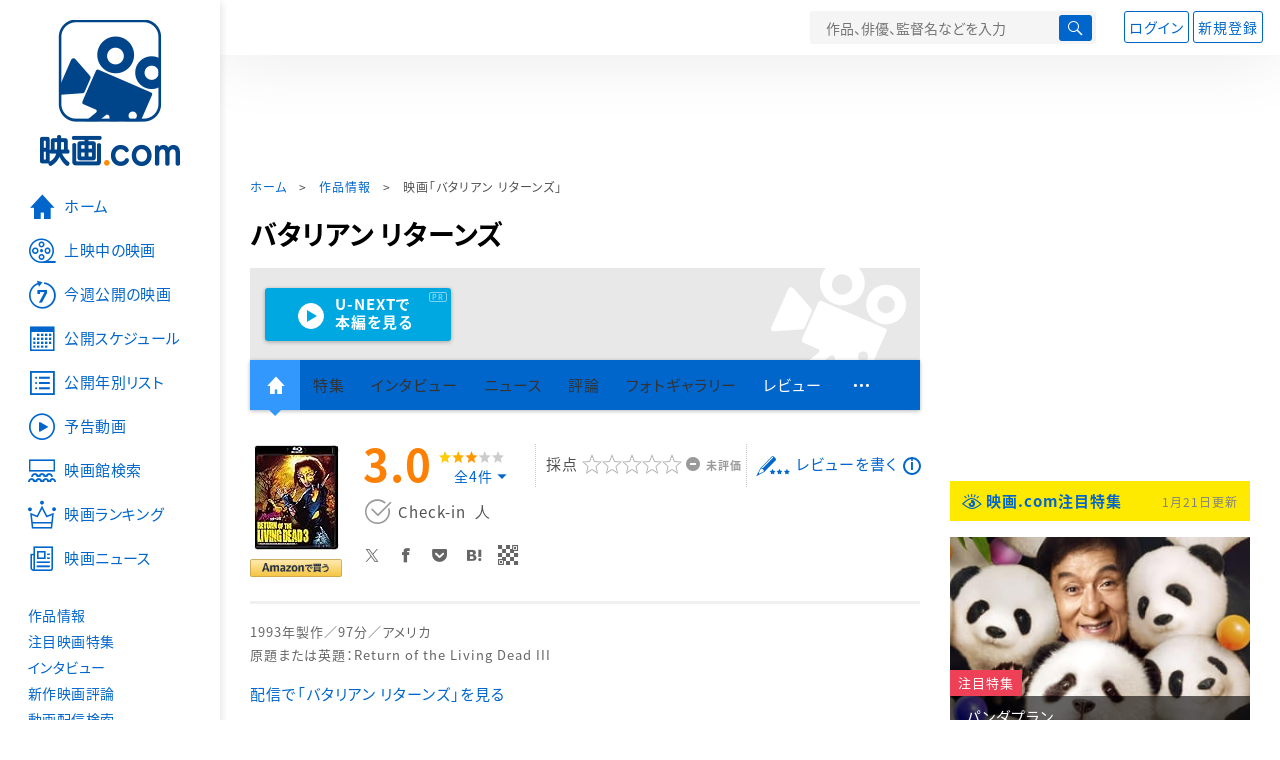

--- FILE ---
content_type: text/html; charset=utf-8
request_url: https://eiga.com/movie/84449/
body_size: 21508
content:
<!DOCTYPE html> <html lang="ja"> <head> <!-- Google Tag Manager --> <script>(function(w,d,s,l,i){w[l]=w[l]||[];w[l].push({'gtm.start':new Date().getTime(),event:'gtm.js'});var f=d.getElementsByTagName(s)[0],j=d.createElement(s),dl=l!='dataLayer'?'&l='+l:'';j.async=true;j.src='https://www.googletagmanager.com/gtm.js?id='+i+dl;f.parentNode.insertBefore(j,f);})(window,document,'script','dataLayer','GTM-K5447T4');</script> <!-- End Google Tag Manager --> <!-- Microsoft Clarity --> <script type="text/javascript">(function(c,l,a,r,i,t,y){c[a]=c[a]||function(){(c[a].q=c[a].q||[]).push(arguments)};t=l.createElement(r);t.async=1;t.src="https://www.clarity.ms/tag/ujn6r4xvs6";y=l.getElementsByTagName(r)[0];y.parentNode.insertBefore(t,y);})(window,document,"clarity","script","ujn6r4xvs6");</script> <!-- End Microsoft Clarity --> <script>(function(){const params_ga4={"page_group":"eiga_movie","page_class":"eiga_movie_detail","title":"バタリアン リターンズ","country":"アメリカ","source":"U-NEXT","live_anime":"実写"};params_ga4.login_status=/(?:^|;\s*)eg_a=(?:[^;]+)/.test(document.cookie);const match=document.cookie.match(/(?:^|;\s*)eg_uid_ga4=([^;]*)/);if(match)params_ga4.userid=match[1];(window.dataLayer=window.dataLayer||[]).push(params_ga4);})();</script> <meta http-equiv="x-ua-compatible" content="ie=edge"/> <meta name="viewport" content="width=1060"/> <meta charset="utf-8"/> <title>バタリアン リターンズ : 作品情報・キャスト・あらすじ - 映画.com</title> <meta name="description" content="バタリアン リターンズの作品情報。上映スケジュール、キャスト、あらすじ、映画レビュー、予告動画。" /> <meta name="keywords" content="バタリアン リターンズ,情報,映画" /> <meta name="twitter:card" content="summary_large_image" /> <meta name="twitter:site" content="@eigacom" /> <meta name="twitter:title" content="バタリアン リターンズ : 作品情報・キャスト・あらすじ" /> <meta name="twitter:description" content="バタリアン リターンズの作品情報。上映スケジュール、キャスト、あらすじ、映画レビュー、予告動画。" /> <meta name="twitter:image" content="https://media.eiga.com/images/movie/noimg.png" /> <meta property="og:locale" content="ja_JP" /> <meta property="og:title" content="バタリアン リターンズ : 作品情報・キャスト・あらすじ - 映画.com" /> <meta property="og:type" content="article" /> <meta property="og:url" content="https://eiga.com/movie/84449/" /> <meta property="og:image" content="https://media.eiga.com/images/movie/noimg.png" /> <meta property="og:description" content="バタリアン リターンズの作品情報。上映スケジュール、キャスト、あらすじ、映画レビュー、予告動画。" /> <meta property="og:site_name" content="映画.com" /> <meta property="fb:app_id" content="145954668916114" /> <meta name="url-validation" content="13111d521f19171b5151460d100c0c18" /> <link rel="canonical" href="https://eiga.com/movie/84449/" /> <link rel="alternate" href="android-app://com.eiga.app.android/eiga/movie/84449" /> <link rel="icon" type="image/x-icon" href="https://media.eiga.com/favicon.ico" /> <link rel="apple-touch-icon" type="image/png" href="https://media.eiga.com/apple-touch-icon.png" /> <link rel="search" type="application/opensearchdescription+xml" title="映画.com 検索" href="https://media.eiga.com/search_plugin.xml?1768968521" /> <script type="application/ld+json">[{"@context":"http://schema.org","@type":"Movie","name":"バタリアン リターンズ","url":"https://eiga.com/movie/84449/","image":{"@type":"ImageObject"},"director":[{"@type":"Person","name":"ブライアン・ユズナ","url":"https://eiga.com/person/63935/"}],"author":[],"actor":[{"@type":"Person","name":"J・トレバー・エドモンド"},{"@type":"Person","name":"ミンディ・クラーク","url":"https://eiga.com/person/189299/"},{"@type":"Person","name":"ケント・マッコード","url":"https://eiga.com/person/30287/"},{"@type":"Person","name":"サラ・ダグラス","url":"https://eiga.com/person/32981/"},{"@type":"Person","name":"ジェームズ・T・キャラハン"},{"@type":"Person","name":"アビゲイル・レンツ"},{"@type":"Person","name":"ジル・アンドレ"},{"@type":"Person","name":"マイケル・デッカー"},{"@type":"Person","name":"サル・ロペス","url":"https://eiga.com/person/282384/"}],"aggregateRating":{"@type":"AggregateRating","worstRating":0.5,"bestRating":5,"ratingValue":3.0,"reviewCount":4},"dateCreated":"2016-03-01T13:09:51\u002B09:00","dateModified":"2026-01-11T14:25:17\u002B09:00"},{"@context":"http://schema.org","@type":"BreadcrumbList","itemListElement":[{"@type":"ListItem","position":1,"name":"ホーム","item":"https://eiga.com/"},{"@type":"ListItem","position":2,"name":"作品情報","item":"https://eiga.com/movie/"},{"@type":"ListItem","position":3,"name":"映画「バタリアン リターンズ」","item":"https://eiga.com/movie/84449/"}]},{"@context":"http://schema.org","@type":"WebSite","url":"https://eiga.com/","name":"映画.com"}]</script> <link rel="stylesheet" href="https://media.eiga.com/css/styles.css?1768968520" media="all" /> <link rel="stylesheet" href="https://media.eiga.com/css/slick.css?1768968520" media="all" /> <link rel="stylesheet" href="https://media.eiga.com/css/movie.css?1768968520" media="all" /> <style>.txt-block>.short:not(.text-expanded){display:-webkit-box;-webkit-line-clamp:5;-webkit-box-orient:vertical;overflow:hidden;}.txt-block>.short:not(.text-expanded)+a.read-more:before{content:"続きを読む";}</style> <script>(function(w,d,s,l,i){w[l]=w[l]||[];w[l].push({"gtm.start":new Date().getTime(),event:"gtm.js"});var f=d.getElementsByTagName(s)[0],j=d.createElement(s),dl=l!="dataLayer"?"&l="+l:"";j.async=true;j.src="https://www.googletagmanager.com/gtm.js?id="+i+dl;f.parentNode.insertBefore(j,f);})(window,document,"script","dataLayer","GTM-K5447T4");</script> <script>window.userLoggedIn=/(^|; *)eg_a=\w+/.test(document.cookie);!function(){var ua=navigator.userAgent;var b=ua&&/ByteLocale/.test(ua);if(b){var css=".adBox-a, #rect_ad, #rect_ad_footer, #container_bottom_overlay, #amazon_play_btn, #m-amazon_prime, #p-amazon_prime, #m-dvd, #p-dvd, #search-dvd, #homeCtsBox > .cmnBnrBox { display: none; }";var style=document.createElement("style");style.textContent=css;document.head.appendChild(style);window.disableGAM=true;}}();</script> <script data-more="true" data-async-reload="1">function renderAd(onScroll){!function(d,s,id){if(!d.getElementById(id)){var fjs=d.getElementsByTagName(s)[0],js=d.createElement(s);js.id=id;js.async=true;js.defer=true;js.src="https://get.s-onetag.com/f51201ae-7ba5-4ed4-a7eb-8c3e3f94ef8e/tag.min.js";fjs.parentNode.insertBefore(js,fjs);}}(document,"script","s-onetag-js");!function(d,s,id){if(!d.getElementById(id)){var fjs=d.getElementsByTagName(s)[0],js=d.createElement(s);js.id=id;js.async=true;js.src="https://micro.rubiconproject.com/prebid/dynamic/27947.js";fjs.parentNode.insertBefore(js,fjs);}}(document,"script","prebid-js");!function(d,s,id){if(!d.getElementById(id)){var fjs=d.getElementsByTagName(s)[0],js=d.createElement(s);js.id=id;js.async=true;js.src="https://securepubads.g.doubleclick.net/tag/js/gpt.js";fjs.parentNode.insertBefore(js,fjs);}}(document,"script","doubleclick-js");window.googletag=window.googletag||{cmd:[]};var gptAdSlots=[];var headerBiddingSlots=[];var nonHeaderBiddingSlots=[];window.pbjs=window.pbjs||{que:[]};var failSafeTimeout=3500;googletag.cmd.push(function(){googletag.destroySlots();gptAdSlots.push(googletag.defineOutOfPageSlot("/91154333/e-overlay/728x90",googletag.enums.OutOfPageFormat.BOTTOM_ANCHOR).addService(googletag.pubads()));gptAdSlots.push(googletag.defineSlot("/91154333/e-contents/1st_728x90",[[728,90]],"div-gpt-ad-e-contents-1st_728x90").addService(googletag.pubads()));gptAdSlots.push(googletag.defineSlot("/91154333/e-contents/1st_300x250",[[300,250],[336,280]],"div-gpt-ad-e-contents-1st_300x250").addService(googletag.pubads()));gptAdSlots.push(googletag.defineSlot("/91154333/e-contents/side_300x250",[[300,250],[336,280]],"div-gpt-ad-e-contents-side_300x250").addService(googletag.pubads()));gptAdSlots.push(googletag.defineSlot("/91154333/e-contents/left_300x250",[[300,250],[336,280]],"div-gpt-ad-e-contents-left_300x250").addService(googletag.pubads()));gptAdSlots.push(googletag.defineSlot("/91154333/e-contents/right_300x250",[[300,250],[336,280]],"div-gpt-ad-e-contents-right_300x250").addService(googletag.pubads()));gptAdSlots.push(googletag.defineSlot("/91154333/e-contents/footer_left_300x250",[[300,250],[336,280]],"div-gpt-ad-e-contents-footer_left_300x250").addService(googletag.pubads()));gptAdSlots.push(googletag.defineSlot("/91154333/e-contents/footer_right_300x250",[[300,250],[336,280]],"div-gpt-ad-e-contents-footer_right_300x250").addService(googletag.pubads()));gptAdSlots.push(googletag.defineSlot("/91154333/e-contents/footer_728x90",[[728,90]],"div-gpt-ad-e-contents-footer_728x90").addService(googletag.pubads()));gptAdSlots.push(googletag.defineOutOfPageSlot("/91154333/e-Web-Interstitials",googletag.enums.OutOfPageFormat.INTERSTITIAL).addService(googletag.pubads()));gptAdSlots.forEach(function(gptAdSlot){headerBiddingSlots.push(gptAdSlot);});googletag.pubads().disableInitialLoad();googletag.pubads().enableSingleRequest();googletag.enableServices();if(nonHeaderBiddingSlots.length>0){googletag.pubads().refresh(nonHeaderBiddingSlots);}});var slotMap=[{"divId":"gpt_unit_/91154333/e-overlay/728x90_0","name":"/91154333/e-overlay/728x90","sizes":[{"w":728,"h":90}]},{"divId":"div-gpt-ad-e-contents-1st_728x90","name":"/91154333/e-contents/1st_728x90","sizes":[{"w":728,"h":90}]},{"divId":"div-gpt-ad-e-contents-1st_300x250","name":"/91154333/e-contents/1st_300x250","sizes":[{"w":300,"h":250},{"w":336,"h":280}]},{"divId":"div-gpt-ad-e-contents-side_300x250","name":"/91154333/e-contents/side_300x250","sizes":[{"w":300,"h":250},{"w":336,"h":280}]},{"divId":"div-gpt-ad-e-contents-left_300x250","name":"/91154333/e-contents/left_300x250","sizes":[{"w":300,"h":250},{"w":336,"h":280}]},{"divId":"div-gpt-ad-e-contents-right_300x250","name":"/91154333/e-contents/right_300x250","sizes":[{"w":300,"h":250},{"w":336,"h":280}]},{"divId":"div-gpt-ad-e-contents-footer_left_300x250","name":"/91154333/e-contents/footer_left_300x250","sizes":[{"w":300,"h":250},{"w":336,"h":280}]},{"divId":"div-gpt-ad-e-contents-footer_right_300x250","name":"/91154333/e-contents/footer_right_300x250","sizes":[{"w":300,"h":250},{"w":336,"h":280}]},{"divId":"div-gpt-ad-e-contents-footer_728x90","name":"/91154333/e-contents/footer_728x90","sizes":[{"w":728,"h":90}]},{"divId":"gpt_unit_/91154333/e-Web-Interstitials_0","name":"/91154333/e-Web-Interstitials","sizes":[{"w":300,"h":250},{"w":336,"h":280},{"w":320,"h":480}]}];var sizeMappings={"gpt_unit_/91154333/e-overlay/728x90_0":[{"minViewPort":[0,0],"sizes":[[728,90]]}]};fetchHeaderBids().then((results)=>{googletag.cmd.push(()=>{const divIdsToRefresh=Array.isArray(results)&&results.length?results:slotMap.map((slot)=>slot.divId);const slotsToRefresh=googletag.pubads().getSlots().filter((slot)=>divIdsToRefresh.includes(slot.getSlotElementId()));googletag.pubads().refresh(slotsToRefresh);});});function fetchHeaderBids(){const prebidPromise=new Promise((resolve)=>{pbjs.que.push(()=>{pbjs.rp.requestBids({slotMap:slotMap,sizeMappings:sizeMappings,callback:(_,__,auctionId)=>{googletag.cmd.push(function(){const adUnitCodes=(pbjs.rp.slotManager?pbjs.rp.slotManager.getSlotMapForAuctionId(auctionId):slotMap).map((slot)=>slot.divId);pbjs.setTargetingForGPTAsync(adUnitCodes);return resolve(adUnitCodes);});}});});});return Promise.race([prebidPromise,new Promise((resolve)=>setTimeout(resolve,failSafeTimeout)),]);}}</script> <script data-async-reload="1">if(!window.disableGAM){renderAd();}</script> <script>!function(f,b,e,v,n,t,s){if(f.fbq)return;n=f.fbq=function(){n.callMethod?n.callMethod.apply(n,arguments):n.queue.push(arguments)};if(!f._fbq)f._fbq=n;n.push=n;n.loaded=!0;n.version="2.0";n.queue=[];t=b.createElement(e);t.async=!0;t.src=v;s=b.getElementsByTagName(e)[0];s.parentNode.insertBefore(t,s)}(window,document,"script","//connect.facebook.net/en_US/fbevents.js");fbq("init","514773288703492");fbq("track","PageView");</script> <noscript><img style="display:none;" src="https://www.facebook.com/tr?id=514773288703492&amp;ev=PageView&amp;noscript=1" width="1" height="1" loading="lazy" alt="" /></noscript> <script>!function(e,t,n,s,u,a){e.twq||(s=e.twq=function(){s.exe?s.exe.apply(s,arguments):s.queue.push(arguments);},s.version="1.1",s.queue=[],u=t.createElement(n),u.async=!0,u.src="//static.ads-twitter.com/uwt.js",a=t.getElementsByTagName(n)[0],a.parentNode.insertBefore(u,a))}(window,document,"script");twq("init","o0isk");twq("track","PageView");</script> <script async src="https://s.yimg.jp/images/listing/tool/cv/ytag.js"></script> <script>window.yjDataLayer=window.yjDataLayer||[];function ytag(){yjDataLayer.push(arguments);}ytag({"type":"ycl_cookie"});ytag({"type":"ycl_cookie_extended"});</script> </head> <body id="page-top" spellcheck="false"> <noscript><iframe src="https://www.googletagmanager.com/ns.html?id=GTM-K5447T4" height="0" width="0" style="display:none;visibility:hidden;"></iframe></noscript> <div class="all-site-wrapper"> <div class="page-wrapper" id="document_1ibdiew"> <header class="site-header"> <div class="header-main"> <div class="menu-open-btn"><span class="icon large hamburger"></span></div> <div class="head-logo"> <a href="/"><img alt="映画のことなら映画.com" src="https://media.eiga.com/images/assets/logo_header.png" width="152" height="31" loading="lazy" /></a> </div> <nav class="head-nav"> <ul> <li><a href="/movie/"><span class="icon large movie">作品</span></a></li> <li><a href="/theater/"><span class="icon large theater">映画館</span></a></li> <li><a href="/news/"><span class="icon large news">ニュース</span></a></li> </ul> </nav> <div class="head-search"> <div class="search-btn"><span class="icon search"></span></div> <div class="search-box"> <form action="/search/" accept-charset="UTF-8" method="get"> <input placeholder="作品、俳優、監督名などを入力" accesskey="t" type="text" name="t" id="t" /> <button type="submit" tabindex="0"><span class="icon search"></span></button> </form> </div> </div> <div class="head-account log-out"> <ul> <li><a class="btn small" data-google-interstitial="false" href="/login/" rel="nofollow">ログイン</a></li> <li><a class="btn small" data-remote="true" data-google-interstitial="false" href="/regist_user/" rel="nofollow">新規登録</a></li> </ul> </div> <script>if(window.userLoggedIn){document.querySelector(".head-account.log-out").classList.add("hidden");}</script> <div class="head-account log-in-notification hidden"> <div class="user-account-notification icon alert"> <span class="notice-number"></span> </div> <div class="mypage-info-notification"></div> </div> <div class="head-account log-in hidden"> <div class="user-account"> <img class="img-circle" width="36" src="https://media.eiga.com/images/profile/noimg/160.png" loading="lazy" alt="" /> <span class="notice-number"></span> </div> <div class="mypage-info"> <div class="mypage-link"> <a class="link" href="/mypage/" rel="nofollow">Myページ</a> <a class="btn" href="/login/logout/" rel="nofollow">ログアウト</a> </div> </div> </div> </div> <div class="header-banner"> <div id="div-gpt-ad-e-contents-1st_728x90" style="height:90px;"></div> </div> </header> <main> <div class="content-container"> <div class="content-main"> <div class="breadcrumb"><a href="/">ホーム</a> &gt; <a href="/movie/">作品情報</a> &gt; <strong>映画「バタリアン リターンズ」</strong></div> <article> <h1 class="page-title">バタリアン リターンズ</h1> <div class="hero-img not-size"> <div class="movie-primary-btn"> <ul> <li><a data-code="SID0045771" id="top_video_link" class="btn unext" target="_blank" href="https://www.video.unext.jp/title/SID0045771/c_txt=b?rid=SID0045771&amp;utm_medium=a_n&amp;utm_campaign=a_n&amp;utm_content=SID0045771&amp;cid=D31962&amp;utm_source=eigacom&amp;adid=XXX&amp;utm_term=84449_top"><span><span>U-NEXTで</span><br>本編を見る</span></a><span class="pr">PR</span></li> </ul> </div> <img src="https://media.eiga.com/images/assets/no_hero_image.png" loading="lazy" alt="" /> </div> <nav class="nav-basic"> <ul class="primary"> <li class="active"><a class="icon home" href="/movie/84449/"><span>作品トップ</span></a></li> <li><span data-google-interstitial="false">特集</span></li> <li><span>インタビュー</span></li> <li><span>ニュース</span></li> <li><span>評論</span></li> <li><span>フォトギャラリー</span></li> <li><a href="/movie/84449/review/">レビュー</a></li> <li><span class="icon more"></span></li> </ul> <ul class="secondary"> <li><a href="/rental/q/?movie=84449" rel="nofollow">動画配信検索</a></li> <li><a href="/movie/84449/users/">Check-inユーザー</a></li> </ul> </nav> <div class="movie-information"> <div class="poster-img"> <a target="_blank" href="https://www.amazon.co.jp/%E3%83%90%E3%82%BF%E3%83%AA%E3%82%A2%E3%83%B3-%E3%83%AA%E3%82%BF%E3%83%BC%E3%83%B3%E3%82%BA-%E2%89%AAHD%E3%83%8B%E3%83%A5%E3%83%BC%E3%83%9E%E3%82%B9%E3%82%BF%E3%83%BC%E7%89%88%E2%89%AB-Blu-ray-J%E3%83%BB%E3%83%88%E3%83%AC%E3%83%B4%E3%82%A1%E3%83%BC%E3%83%BB%E3%82%A8%E3%83%89%E3%83%A2%E3%83%B3%E3%83%89/dp/B019GMMBZY%3FSubscriptionId%3DAKIAJGXNBB5I75E6I4EA%26tag%3Deigacom-movie-22%26linkCode%3Dxm2%26camp%3D2025%26creative%3D165953%26creativeASIN%3DB019GMMBZY"> <img alt="ジャケ写" width="92" src="https://images-fe.ssl-images-amazon.com/images/I/61Cmo3MYq7L._SX92_.jpg" loading="lazy" /> <a target="_blank" href="https://www.amazon.co.jp/%E3%83%90%E3%82%BF%E3%83%AA%E3%82%A2%E3%83%B3-%E3%83%AA%E3%82%BF%E3%83%BC%E3%83%B3%E3%82%BA-%E2%89%AAHD%E3%83%8B%E3%83%A5%E3%83%BC%E3%83%9E%E3%82%B9%E3%82%BF%E3%83%BC%E7%89%88%E2%89%AB-Blu-ray-J%E3%83%BB%E3%83%88%E3%83%AC%E3%83%B4%E3%82%A1%E3%83%BC%E3%83%BB%E3%82%A8%E3%83%89%E3%83%A2%E3%83%B3%E3%83%89/dp/B019GMMBZY%3FSubscriptionId%3DAKIAJGXNBB5I75E6I4EA%26tag%3Deigacom-movie-22%26linkCode%3Dxm2%26camp%3D2025%26creative%3D165953%26creativeASIN%3DB019GMMBZY"><img alt="Amazonで買う" width="92" src="https://media.eiga.com/images/shared/buy_amazon.png" loading="lazy" /></a> </a> </div> <div class="movie-information-inner"> <div class="review-tool"> <div class="review-tool-inner"> <a class="review-average" href="/movie/84449/review/"> <span class="rating-star small val30">3.0</span><span class="total-number icon-after arrowopen">全<span class="all-reviews-link">4</span>件</span> </a> <div class="histogram"> <div class="r5"><span><span style="width:0%;"></span></span>0%</div> <div class="r4"><span><span style="width:67%;"></span></span>67%</div> <div class="r3"><span><span style="width:0%;"></span></span>0%</div> <div class="r2"><span><span style="width:0%;"></span></span>0%</div> <div class="r1"><span><span style="width:33%;"></span></span>33%</div> </div> </div> <div class="review-tool-inner review-score"> <form action="/movie/84449/rating/" accept-charset="UTF-8" data-remote="true" method="post" autocomplete="off"> 採点<span class="score-star" data-param="rating" data-submit="true"></span> <span class="score-val no-score"> 未評価 </span> <input type="submit" name="commit" value="" /> </form> </div> <div class="review-tool-inner"> <a class="icon xlarge revue" data-remote="true" data-google-interstitial="false" href="/movie/84449/review/form/" rel="nofollow">レビューを書く</a> <span class="guidline"> <a target="_blank" href="/info/review_guideline/">レビューガイドライン</a> </span> </div> </div> <div class="popular-tool"> <form id="check_in_form_84449" data-analytics-linkclick-ga4="{&quot;page_group&quot;:&quot;eiga_movie&quot;,&quot;page_class&quot;:&quot;onclick_eiga_movie_detail_checkin&quot;,&quot;title&quot;:&quot;バタリアン リターンズ&quot;}" data-remote="true" action="/movie/84449/checkin/" accept-charset="UTF-8" method="post" autocomplete="off"> <input value="https://eiga.com/movie/84449/?click_id=84449" autocomplete="off" type="hidden" name="return_to" id="return_to" /> <label class= "checkin-lbl"> <input type="submit" name="commit" value="" class="checkin-btn" /> <p>Check-in<span class="checkin-count"></span></p> </label> </form> </div> <div class="sns-link"> <a class="icon sns-twitter twitter" rel="nofollow" target="_blank" href="https://x.com/intent/tweet?text=%E3%83%90%E3%82%BF%E3%83%AA%E3%82%A2%E3%83%B3+%E3%83%AA%E3%82%BF%E3%83%BC%E3%83%B3%E3%82%BA%0A&amp;url=https%3A%2F%2Feiga.com%2Fl%2FAMGar">X</a> <a class="icon sns-facebook facebook" rel="nofollow" target="_blank" href="https://www.facebook.com/dialog/share?app_id=145954668916114&amp;href=https%3A%2F%2Feiga.com%2Fmovie%2F84449%2F">Facebook</a> <a class="icon sns-pocket pocket" rel="nofollow" target="_blank" href="https://getpocket.com/edit?url=https%3A%2F%2Feiga.com%2Fmovie%2F84449%2F">Pocket</a> <a class="icon sns-hatena hatena" rel="nofollow" target="_blank" href="https://b.hatena.ne.jp/add?mode=confirm&amp;url=https%3A%2F%2Feiga.com%2Fmovie%2F84449%2F">Hatena</a> <a title="QRコードをダウンロードする" rel="nofollow" class="icon QR" href="#">QRコード</a> </div> </div> </div> <div class="movie-details"> <section class="txt-block"> <p class="data"> 1993年製作／97分／アメリカ<br/>原題または英題：Return of the Living Dead III </p> </section> <div class="vod-guid"> <a href="/movie/84449/vods/">配信で「バタリアン リターンズ」を見る</a> </div> <section id="staff-cast"> <h2 class="title-square">スタッフ・キャスト</h2> <div class="row"> <div class="col-s-6"> <dl class="movie-staff"> <dt>監督</dt> <dd> <a href="/person/63935/"><span>ブライアン・ユズナ</span></a> </dd> <dt>製作</dt> <dd><a href="/person/63935/">ブライアン・ユズナ</a></dd> <dd>ゲイリー・シュモーラー</dd> <dt>脚本</dt> <dd><a href="/person/41590/">ジョン・ペニー</a></dd> <dt>撮影</dt> <dd><a href="/person/37160/">ジェリー・リブリー</a></dd> <dt>音楽</dt> <dd><a href="/person/58084/">バリー・ゴールドバーグ</a></dd> <dt>特殊メイクアップ</dt> <dd><a href="/person/111776/">スティーブ・ジョンソン</a></dd> </dl> </div> <div class="col-s-6"> <ul class="movie-cast"> <li> <span class="person"> <img width="54" alt="" src="https://media.eiga.com/images/person/noimg/160.png" loading="lazy" /><p><small>カート・レイノルズ</small><span>J・トレバー・エドモンド</span></p> </span> </li> <li> <a class="person" href="/person/189299/"> <img width="54" alt="" src="https://media.eiga.com/images/person/noimg/160.png" loading="lazy" /><p><small>ジュリー・ウォーカー</small><span>ミンディ・クラーク</span></p> </a> </li> <li> <a class="person" href="/person/30287/"> <img width="54" alt="" src="https://media.eiga.com/images/person/noimg/160.png" loading="lazy" /><p><small>ジョン・レイノルズ</small><span>ケント・マッコード</span></p> </a> </li> <li> <a class="person" href="/person/32981/"> <img width="54" alt="" src="https://media.eiga.com/images/person/noimg/160.png" loading="lazy" /><p><small>シンクレア</small><span>サラ・ダグラス</span></p> </a> </li> <li> <span class="person"> <img width="54" alt="" src="https://media.eiga.com/images/person/noimg/160.png" loading="lazy" /><p><small>ペック</small><span>ジェームズ・T・キャラハン</span></p> </span> </li> <li> <span class="person"> <img width="54" alt="" src="https://media.eiga.com/images/person/noimg/160.png" loading="lazy" /><p><small>ミンディ</small><span>アビゲイル・レンツ</span></p> </span> </li> <li> <span class="person"> <img width="54" alt="" src="https://media.eiga.com/images/person/noimg/160.png" loading="lazy" /><p><small>研究所主任</small><span>ジル・アンドレ</span></p> </span> </li> <li> <span class="person"> <img width="54" alt="" src="https://media.eiga.com/images/person/noimg/160.png" loading="lazy" /><p><small>研究員</small><span>マイケル・デッカー</span></p> </span> </li> <li> <a class="person" href="/person/282384/"> <img width="54" alt="" src="https://media.eiga.com/images/person/noimg/160.png" loading="lazy" /><p><small>フィリップ</small><span>サル・ロペス</span></p> </a> </li> </ul> </div> </div> <div class="open-btn"><span class="icon-after arrowopen">全てのスタッフ・キャストを見る</span></div> </section> </div> </article> <div class="area-unext" style="margin: 50px 0px;"> <section id="u_next"> <div class="poweredby"> <div> <p class="title-xlarge"><span>バタリアン リターンズ</span> の関連作を観る</p> </div> </div> <div class="slide-menu slide-5"> <a data-code="SID0033688" style="white-space:normal;" target="_blank" href="https://www.video.unext.jp/title/SID0033688/c_txt=b?rid=SID0033688&amp;utm_medium=a_n&amp;utm_campaign=a_n&amp;utm_content=SID0033688&amp;cid=D31962&amp;utm_source=eigacom&amp;adid=XXX&amp;utm_term=84449_related"> <img width="140" alt="バタリアン" src="https://media.eiga.com/images/movie/47948/photo/725840fdeadee1b9/160.jpg" loading="lazy" /> バタリアン<br> </a> <a data-code="SID0053194" style="white-space:normal;" target="_blank" href="https://www.video.unext.jp/title/SID0053194/c_txt=b?rid=SID0053194&amp;utm_medium=a_n&amp;utm_campaign=a_n&amp;utm_content=SID0053194&amp;cid=D31962&amp;utm_source=eigacom&amp;adid=XXX&amp;utm_term=84449_related"> <img width="140" alt="バタリアン2" src="https://media.eiga.com/images/movie/47949/photo/22918f74480c56e0/160.jpg" loading="lazy" /> バタリアン２<br> </a> <a data-code="SID0037884" style="white-space:normal;" target="_blank" href="https://www.video.unext.jp/title/SID0037884/c_txt=b?rid=SID0037884&amp;utm_medium=a_n&amp;utm_campaign=a_n&amp;utm_content=SID0037884&amp;cid=D31962&amp;utm_source=eigacom&amp;adid=XXX&amp;utm_term=84449_related"> <img width="140" alt="カメラを止めるな！" src="https://media.eiga.com/images/movie/88047/photo/2371b32dca2f2b3f/160.jpg" loading="lazy" /> カメラを止めるな！<br> </a> <a data-code="SID0056371" style="white-space:normal;" target="_blank" href="https://www.video.unext.jp/title/SID0056371/c_txt=b?rid=SID0056371&amp;utm_medium=a_n&amp;utm_campaign=a_n&amp;utm_content=SID0056371&amp;cid=D31962&amp;utm_source=eigacom&amp;adid=XXX&amp;utm_term=84449_related"> <img width="140" alt="来る" src="https://media.eiga.com/images/movie/88644/photo/54da039d50f9a6d7/160.jpg" loading="lazy" /> 来る<br> </a> <a data-code="SID0028575" style="white-space:normal;" target="_blank" href="https://www.video.unext.jp/title/SID0028575/c_txt=b?rid=SID0028575&amp;utm_medium=a_n&amp;utm_campaign=a_n&amp;utm_content=SID0028575&amp;cid=D31962&amp;utm_source=eigacom&amp;adid=XXX&amp;utm_term=84449_related"> <img width="140" alt="ドント・ブリーズ" src="https://media.eiga.com/images/movie/85518/photo/ed2bac76cdf08959/160.jpg" loading="lazy" /> ドント・ブリーズ<br> </a> <a data-code="SID0032198" style="white-space:normal;" target="_blank" href="https://www.video.unext.jp/title/SID0032198/c_txt=b?rid=SID0032198&amp;utm_medium=a_n&amp;utm_campaign=a_n&amp;utm_content=SID0032198&amp;cid=D31962&amp;utm_source=eigacom&amp;adid=XXX&amp;utm_term=84449_related"> <img width="140" alt="新感染 ファイナル・エクスプレス" src="https://media.eiga.com/images/movie/86189/photo/807e12b499abce99/160.jpg" loading="lazy" /> 新感染　ファイナル・エクスプレス<br> </a> <a data-code="SID0044558" style="white-space:normal;" target="_blank" href="https://www.video.unext.jp/title/SID0044558/c_txt=b?rid=SID0044558&amp;utm_medium=a_n&amp;utm_campaign=a_n&amp;utm_content=SID0044558&amp;cid=D31962&amp;utm_source=eigacom&amp;adid=XXX&amp;utm_term=84449_related"> <img width="140" alt="アス" src="https://media.eiga.com/images/movie/90369/photo/90454a4107d0e066/160.jpg" loading="lazy" /> アス<br> </a> <a data-code="SID0157771" style="white-space:normal;" target="_blank" href="https://www.video.unext.jp/title/SID0157771/c_txt=b?rid=SID0157771&amp;utm_medium=a_n&amp;utm_campaign=a_n&amp;utm_content=SID0157771&amp;cid=D31962&amp;utm_source=eigacom&amp;adid=XXX&amp;utm_term=84449_related"> <img width="140" alt="ボーはおそれている" src="https://media.eiga.com/images/movie/99338/photo/d7ab6831fc8b034d/160.jpg" loading="lazy" /> ボーはおそれている<br> </a> <a data-code="SID0031398" style="white-space:normal;" target="_blank" href="https://www.video.unext.jp/title/SID0031398/c_txt=b?rid=SID0031398&amp;utm_medium=a_n&amp;utm_campaign=a_n&amp;utm_content=SID0031398&amp;cid=D31962&amp;utm_source=eigacom&amp;adid=XXX&amp;utm_term=84449_related"> <img width="140" alt="東京喰種 トーキョーグール" src="https://media.eiga.com/images/movie/85143/photo/8ccda7426fc3481f/160.jpg" loading="lazy" /> 東京喰種トーキョーグール<br> </a> <a data-code="SID0091081" style="white-space:normal;" target="_blank" href="https://www.video.unext.jp/title/SID0091081/c_txt=b?rid=SID0091081&amp;utm_medium=a_n&amp;utm_campaign=a_n&amp;utm_content=SID0091081&amp;cid=D31962&amp;utm_source=eigacom&amp;adid=XXX&amp;utm_term=84449_related"> <img width="140" alt="M3GAN ミーガン" src="https://media.eiga.com/images/movie/98294/photo/c14e2d5302082ce7/160.jpg" loading="lazy" /> M3GAN／ミーガン<br> </a> </div> <p class="powered unext"> <a target="_blank" href="https://video.unext.jp/introduction?adid=XXX&amp;utm_medium=a_n&amp;utm_campaign=a_n&amp;cid=D31962&amp;utm_source=eigacom&amp;rid=EG00001"> <img alt="powered by U-NEXT" src="https://media.eiga.com/images/movie/U-NEXT-logo.png" loading="lazy" /> </a> </p> </section> </div> <div class="row ad-box" style="margin:40px -10px;justify-content:space-around;"> <div id="div-gpt-ad-e-contents-left_300x250" style="height:280px;"></div> <div id="div-gpt-ad-e-contents-right_300x250" style="height:280px;"></div> </div> <section> <h2 class="title-xlarge"><a class="icon-after arrowhead" href="/movie/84449/review/">映画レビュー</a></h2> <nav class="nav-basic nav-review"> <ul class="nav-tab line"> <li class="active"><span>すべて</span></li> <li><a href="/movie/84449/review/nospoiler/">ネタバレなし</a></li> <li><a href="/movie/84449/review/spoiler/">ネタバレ</a></li> </ul> <form class="review-sort"> <div class="list-switch"> <span class="title">並び替え</span> <label class="custom-select-btn"> <select onchange="top.location.href=value"> <option value="/movie/84449/review/" selected="selected">標準</option> <option value="/movie/84449/review/all-rating/">評価の高い順</option> <option value="/movie/84449/review/all-rating-a/">評価の低い順</option> <option value="/movie/84449/review/all-empathy/">共感した！の多い順</option> </select> </label> </div> </form> </nav> <div class="review-tool clear-both-box"> <div class="review-tool-inner"> <a title="平均評価" class="review-average" href="/movie/84449/review/"> <span class="rating-star small val30">3.0</span><span class="total-number"><span class="all-reviews-link">全4件</span></span> </a> </div> <div class="review-tool-inner review-score"> <form data-remote="true" action="/movie/84449/rating/" accept-charset="UTF-8" method="post" autocomplete="off"> 採点する<span class="score-star" data-param="rating" data-submit="true"></span> <span class="score-val no-score"> 未評価 </span> <input type="submit" name="commit" value="" /> </form> </div> <div class="review-tool-inner"> <a class="icon xlarge revue" data-remote="true" data-google-interstitial="false" href="/movie/84449/review/form/" rel="nofollow">レビューを書く</a> <span class="guidline"> <a target="_blank" href="/info/review_guideline/">レビューガイドライン</a> </span> </div> </div> <div class="movie-review-list"> <div class="user-review" data-review-user="1237385"> <div class="user-review-inner"> <h3 class="review-title"> <span class="rating-star val40">4.0</span> <a href="/movie/84449/review/06045138/">ロマンスゾンビ</a> </h3> <div class="review-data"> <div class="user"> <a class="user-name" href="/user/1237385/" rel="nofollow">吹雪まんじゅう</a><span class="user-name-title">さん</span> <a class="follow-btn hidden" data-remote="true" data-method="post" data-google-interstitial="false" href="/user/1237385/follow/" rel="nofollow">フォロー</a> </div> <div class="time">2026年1月11日</div> <div class="post-device">スマートフォンから投稿</div> <div class="watch-methods">鑑賞方法：VOD</div> <div class="movie-impresses"> <p class="impresses face01"><span>泣ける</span></p><p class="impresses face05"><span>怖い</span></p><p class="impresses face13"><span>驚く</span></p> </div> <div class="edit"> <a href="/movie/84449/review/form/" rel="nofollow">編集</a> </div> </div> <div class="pulldown violation-report margin-top24" data-review-user="1237385"> <label class="icon more"> <input type="checkbox"> <ul> <li> <span class="icon block"></span> <a class="block-btn" data-review-user="1237385" data-review-nickname="吹雪まんじゅう" data-remote="true" data-method="post" data-google-interstitial="false" href="/user/1237385/block/" rel="nofollow"> <span>このユーザーを</span><span class="toggle-text">ブロックする</span> </a> </li> <li> <span class="icon flag"></span> <a href="/help/contact/?report_target=6045138&amp;report_type=eiga_review" rel="nofollow">このレビューを報告する</a> </li> </ul> </label> </div> <div class="txt-block"> <div class="toggle-btn"> <span class="netabare-mark icon hand">ネタバレ！</span> <span class="icon-after arrowopen">クリックして本文を読む</span> </div> <p class="hidden">バタリアンシリーズ3作目。<br/><br/>前作までのどこか陽気な雰囲気を感じさせるホラーコメディと打って変わって、陰湿な印象を受ける本作。舞台も地下や基地内がメインなので暗い。<br/><br/>終始ゾンビ化してしまったカップルの彼女にスポットライトが当てられ、ゾンビが増えていくのは後半からです。バタリアン1､2でも人間とゾンビの狭間を行き来する苦悩が描かれていましたが、本作ではそこをメインテーマとしています。<br/><br/>死んでしまった彼女を蘇らせる為にゾンビ化させる彼氏には心打たれますし、彼氏もゾンビ化待ったなしの状況で燃え盛る焼却炉へ共に入っていくラストシーンは感動的です。そんでもって彼氏の顔が良いんだわ。これはずるい。<br/><br/>ゾンビの造形はバタリアンシリーズらしく気合いの入ったドログチャ系の汚いゾンビ。「ヴォエー！」と呻く咆哮もなかなかにおぞましく、数こそ少ないものの、高いクオリティを見せつけてくれました。<br/><br/>しかしながら、前述の通り画面が暗いのとストーリーの起伏があまりないのが難点。あと彼女がおっぱい丸出しの変態モードに突入した時には「それは1､2でやってくれよ…」と世界観を壊されてしまった気がして残念。<br/><br/>4以降はどうなるのか…原点回帰は無さそうだけど、ゾンビのクオリティだけは期待できるので楽しみではあります。</p> </div> <div class="review-reaction"> <div class="comment"> <a class="icon fukidashi" data-remote="true" data-google-interstitial="false" href="/movie/84449/review/06045138/comment/" rel="nofollow">コメントする</a> <span>（<strong>2</strong>件）</span> </div> <div class="empathy"> <a data-method="post" data-remote="true" class="icon heart" id="review_6045138_vote" data-google-interstitial="false" href="/movie/84449/review/06045138/vote/" rel="nofollow">共感した！</a> <span>（<strong id="review_6045138_votecnt">2</strong>件）</span> </div> </div> <div class="review-bookmarks"> <ul class="bookmarks"> <li> <a href="https://x.com/share" class="twitter-share-button twitter-share-button-rendered twitter-tweet-button" data-url="https://eiga.com/movie/84449/review/06045138/" data-counturl="https://eiga.com/movie/84449/review/06045138/" data-text="吹雪まんじゅうさんの映画「バタリアン リターンズ」レビュー（感想・評価）をシェア　☆4.0 　※ネタバレあり" data-count="horizontal" data-lang="ja" rel="nofollow">Xでつぶやく</a> </li> <li class="facebook"><a href="http://www.facebook.com/share.php?u=https%3A%2F%2Feiga.com%2Fmovie%2F84449%2Freview%2F06045138%2F" target="_blank" rel="nofollow">シェア</a></li> </ul> </div> </div> <div class="review-user"> <a href="/user/1237385/" rel="nofollow"><img class="img-circle" alt="吹雪まんじゅう" src="https://media.eiga.com/gid/img/user/128064/e10f3e17617c6ce6/160.jpg" width="68" height="68" loading="lazy" /></a> </div> </div> <div class="user-review" data-review-user="511064"> <div class="user-review-inner"> <h3 class="review-title"> <span class="rating-star val10">1.0</span> <a href="/movie/84449/review/02979898/">なんか記憶に残らない…</a> </h3> <div class="review-data"> <div class="user"> <a class="user-name" href="/user/511064/" rel="nofollow">aaaaaaaa</a><span class="user-name-title">さん</span> <a class="follow-btn hidden" data-remote="true" data-method="post" data-google-interstitial="false" href="/user/511064/follow/" rel="nofollow">フォロー</a> </div> <div class="time">2023年2月20日</div> <div class="post-device">iPhoneアプリから投稿</div> <div class="edit"> <a href="/movie/84449/review/form/" rel="nofollow">編集</a> </div> </div> <div class="pulldown violation-report margin-top24" data-review-user="511064"> <label class="icon more"> <input type="checkbox"> <ul> <li> <span class="icon block"></span> <a class="block-btn" data-review-user="511064" data-review-nickname="aaaaaaaa" data-remote="true" data-method="post" data-google-interstitial="false" href="/user/511064/block/" rel="nofollow"> <span>このユーザーを</span><span class="toggle-text">ブロックする</span> </a> </li> <li> <span class="icon flag"></span> <a href="/help/contact/?report_target=2979898&amp;report_type=eiga_review" rel="nofollow">このレビューを報告する</a> </li> </ul> </label> </div> <div class="txt-block"> <p class="short">設定は好きだが…</p><a href="#"></a> </div> <div class="review-reaction"> <div class="comment"> <a class="icon fukidashi" data-remote="true" data-google-interstitial="false" href="/movie/84449/review/02979898/comment/" rel="nofollow">コメントする</a> <span>（0件）</span> </div> <div class="empathy"> <a data-method="post" data-remote="true" class="icon heart" id="review_2979898_vote" data-google-interstitial="false" href="/movie/84449/review/02979898/vote/" rel="nofollow">共感した！</a> <span>（<strong id="review_2979898_votecnt">0</strong>件）</span> </div> </div> <div class="review-bookmarks"> <ul class="bookmarks"> <li> <a href="https://x.com/share" class="twitter-share-button twitter-share-button-rendered twitter-tweet-button" data-url="https://eiga.com/movie/84449/review/02979898/" data-counturl="https://eiga.com/movie/84449/review/02979898/" data-text="aaaaaaaaさんの映画「バタリアン リターンズ」レビュー（感想・評価）をシェア　☆1.0 #映画" data-count="horizontal" data-lang="ja" rel="nofollow">Xでつぶやく</a> </li> <li class="facebook"><a href="http://www.facebook.com/share.php?u=https%3A%2F%2Feiga.com%2Fmovie%2F84449%2Freview%2F02979898%2F" target="_blank" rel="nofollow">シェア</a></li> </ul> </div> </div> <div class="review-user"> <a href="/user/511064/" rel="nofollow"><img class="img-circle" alt="aaaaaaaa" src="https://media.eiga.com/images/profile/noimg/160.png" width="68" height="68" loading="lazy" /></a> </div> </div> <div class="user-review" data-review-user="1078327"> <div class="user-review-inner"> <h3 class="review-title"> <span class="rating-star val00">未評価</span> <a href="/movie/84449/review/02699158/">海外ドラマ「O.C.」のミンディ・クラーク目当てで鑑賞。日本語吹替...</a> </h3> <div class="review-data"> <div class="user"> <a class="user-name" href="/user/1078327/" rel="nofollow">HILO</a><span class="user-name-title">さん</span> <a class="follow-btn hidden" data-remote="true" data-method="post" data-google-interstitial="false" href="/user/1078327/follow/" rel="nofollow">フォロー</a> </div> <div class="time">2021年12月18日</div> <div class="post-device">PCから投稿</div> <div class="edit"> <a href="/movie/84449/review/form/" rel="nofollow">編集</a> </div> </div> <div class="pulldown violation-report margin-top24" data-review-user="1078327"> <label class="icon more"> <input type="checkbox"> <ul> <li> <span class="icon block"></span> <a class="block-btn" data-review-user="1078327" data-review-nickname="HILO" data-remote="true" data-method="post" data-google-interstitial="false" href="/user/1078327/block/" rel="nofollow"> <span>このユーザーを</span><span class="toggle-text">ブロックする</span> </a> </li> <li> <span class="icon flag"></span> <a href="/help/contact/?report_target=2699158&amp;report_type=eiga_review" rel="nofollow">このレビューを報告する</a> </li> </ul> </label> </div> <div class="txt-block"> <p class="short">海外ドラマ「O.C.」のミンディ・クラーク目当てで鑑賞。日本語吹替版未収録な為字幕の鑑賞はきつかった。感想はまあまあかな。肝心のミンディ・クラークが序盤で事故死するから微妙な感じ。OCでミンディ・クラークファンになった人なら見て損はない程度（放送コード改正によりTVではOAしないと思うから）</p><a href="#"></a> </div> <div class="review-reaction"> <div class="comment"> <a class="icon fukidashi" data-remote="true" data-google-interstitial="false" href="/movie/84449/review/02699158/comment/" rel="nofollow">コメントする</a> <span>（0件）</span> </div> <div class="empathy"> <a data-method="post" data-remote="true" class="icon heart" id="review_2699158_vote" data-google-interstitial="false" href="/movie/84449/review/02699158/vote/" rel="nofollow">共感した！</a> <span>（<strong id="review_2699158_votecnt">0</strong>件）</span> </div> </div> <div class="review-bookmarks"> <ul class="bookmarks"> <li> <a href="https://x.com/share" class="twitter-share-button twitter-share-button-rendered twitter-tweet-button" data-url="https://eiga.com/movie/84449/review/02699158/" data-counturl="https://eiga.com/movie/84449/review/02699158/" data-text="HILOさんの映画「バタリアン リターンズ」レビュー（感想・評価）をシェア #映画" data-count="horizontal" data-lang="ja" rel="nofollow">Xでつぶやく</a> </li> <li class="facebook"><a href="http://www.facebook.com/share.php?u=https%3A%2F%2Feiga.com%2Fmovie%2F84449%2Freview%2F02699158%2F" target="_blank" rel="nofollow">シェア</a></li> </ul> </div> </div> <div class="review-user"> <a href="/user/1078327/" rel="nofollow"><img class="img-circle" alt="HILO" src="/dbimages/profile/1078327/photo_1639565294.jpg" width="68" height="68" loading="lazy" /></a> </div> </div> <div class="user-review" data-review-user="773321"> <div class="user-review-inner"> <h3 class="review-title"> <span class="rating-star val40">4.0</span> <a href="/movie/84449/review/01953752/">生物化学兵器</a> </h3> <div class="review-data"> <div class="user"> <a class="user-name" href="/user/773321/" rel="nofollow">kossy</a><span class="user-name-title">さん</span> <a class="follow-btn hidden" data-remote="true" data-method="post" data-google-interstitial="false" href="/user/773321/follow/" rel="nofollow">フォロー</a> </div> <div class="time">2018年10月30日</div> <div class="post-device">PCから投稿</div> <div class="watch-methods">鑑賞方法：CS/BS/ケーブル</div> <div class="edit"> <a href="/movie/84449/review/form/" rel="nofollow">編集</a> </div> </div> <div class="pulldown violation-report margin-top24" data-review-user="773321"> <label class="icon more"> <input type="checkbox"> <ul> <li> <span class="icon block"></span> <a class="block-btn" data-review-user="773321" data-review-nickname="kossy" data-remote="true" data-method="post" data-google-interstitial="false" href="/user/773321/block/" rel="nofollow"> <span>このユーザーを</span><span class="toggle-text">ブロックする</span> </a> </li> <li> <span class="icon flag"></span> <a href="/help/contact/?report_target=1953752&amp;report_type=eiga_review" rel="nofollow">このレビューを報告する</a> </li> </ul> </label> </div> <div class="txt-block"> <p class="short">　さすが『死霊のしたたり』シリーズのブライアン・ユズナ監督だ。バタリアンシリーズなのか死霊のしたたりシリーズなのかわからなくしている（笑）ジュリーだけはすぐにゾンビ化しなくて、ゾンビ化する直前の空腹を耐え忍んでいる。カートの愛も感じるものの、マンガチックな展開に笑っていいものかどうかも考えてしまう内容だ。途中、リバーマンが登場してからはファンタジー映画をも感じさせるのだが、とにかくゾンビの定義を無視しているかのごとくラブストーリーを展開させる。<br/><br/>　軍批判とも思えるシニカルな部分もあるし、この内容は結構好きだ。結局、怖いのはゾンビなんかではなくて、生物化学兵器を研究する軍にあるのだ！</p><a href="#"></a> </div> <div class="review-reaction"> <div class="comment"> <a class="icon fukidashi" data-remote="true" data-google-interstitial="false" href="/movie/84449/review/01953752/comment/" rel="nofollow">コメントする</a> <span>（0件）</span> </div> <div class="empathy"> <a data-method="post" data-remote="true" class="icon heart" id="review_1953752_vote" data-google-interstitial="false" href="/movie/84449/review/01953752/vote/" rel="nofollow">共感した！</a> <span>（<strong id="review_1953752_votecnt">1</strong>件）</span> </div> </div> <div class="review-bookmarks"> <ul class="bookmarks"> <li> <a href="https://x.com/share" class="twitter-share-button twitter-share-button-rendered twitter-tweet-button" data-url="https://eiga.com/movie/84449/review/01953752/" data-counturl="https://eiga.com/movie/84449/review/01953752/" data-text="kossyさんの映画「バタリアン リターンズ」レビュー（感想・評価）をシェア　☆4.0 #映画" data-count="horizontal" data-lang="ja" rel="nofollow">Xでつぶやく</a> </li> <li class="facebook"><a href="http://www.facebook.com/share.php?u=https%3A%2F%2Feiga.com%2Fmovie%2F84449%2Freview%2F01953752%2F" target="_blank" rel="nofollow">シェア</a></li> </ul> </div> </div> <div class="review-user"> <a href="/user/773321/" rel="nofollow"><img class="img-circle" alt="kossy" src="/dbimages/profile/773321/photo_1558834927.jpg" width="68" height="68" loading="lazy" /></a> </div> </div> <div class="popup" id="unblock-popup"> <div class="popup-inner"> <div class="close-btn"></div> <div class="block-wrap"> <p><span class="nickname"></span>さんのブロックを解除しますか？</p> <div> <a href="" class="execute-btn">解除する</a> <a href="" class="cancel-btn">キャンセル</a> </div> </div> </div> <div class="black-background"></div> </div> <div class="popup" id="block-popup"> <div class="popup-inner"> <div class="close-btn"></div> <div class="block-wrap"> <p><span class="nickname"></span>さんをブロック</p> <div> <p>ブロックすると下記の制限がかかります。</p> <ul> <li>・お互いのアカウントをフォロー出来なくなります。</li> <li>・お互いのレビュー、コメント、共感した！、Check-in情報を見ることが出来なくなります。</li> <li>・過去のあなたのレビューに対する<span class="nickname"></span>さんのコメント、共感した！が表示されなくなります。</li> <li>※あなたがブロックしたことは相手側に通知されません。</li> </ul> </div> <div> <a href="" class="execute-btn">ブロックする</a> <a href="" class="cancel-btn">キャンセル</a> </div> </div> </div> <div class="black-background"></div> </div> </div> <div class="clear-both-box all-reviews-link"> <a class="btn" href="/movie/84449/review/"><span class="icon arrow">すべての映画レビューを見る（全4件）</span></a> </div> </section> <div class="row ad-box" style="margin:40px -10px;justify-content:space-around;"> <div id="div-gpt-ad-e-contents-footer_left_300x250" style="height:280px;"></div> <div id="div-gpt-ad-e-contents-footer_right_300x250" style="height:280px;"></div> </div> <div id="yads_listing"></div> <script>window.yads_ad_ds="58476_279869";window.yads_parent_element="yads_listing";</script> <script src="https://yads.c.yimg.jp/js/yads.js"></script> </div> <aside class="content-aside"> <div class="side-item"> <div id="div-gpt-ad-e-contents-1st_300x250" style="height:280px;"></div> <div class="aside-box special"> <div class="title-wrapper"> <h2 class="title"> <a class="icon eye" data-google-interstitial="false" href="/special/">映画.com注目特集</a> </h2> <small class="time">1月21日更新</small> </div> <div class="special-box bigger-link" data-shuffle="aside-features-2"> <div class="img"> <img alt="パンダプランの注目特集" loading="eager" src="https://media.eiga.com/images/top_news/5658/6fddcd4472e3cb7b/320.jpg" /> <div> <span class="category-tag special">注目特集</span> <a class="title" data-google-interstitial="false" href="https://eiga.com/l/zn337">パンダプラン</a> </div> </div> <p class="txt">【ジャッキー・チェンだよ全員集合!!】日本公開100本目　ワクワクして観たら頭空っぽめちゃ楽しかった!!</p> <small class="present">提供：ツイン</small> </div> <div class="special-box bigger-link" data-shuffle="aside-features-2"> <div class="img"> <img alt="辛口批評家100％高評価の注目特集" loading="eager" src="https://media.eiga.com/images/top_news/5659/246847347a57f3fc/320.jpg" /> <div> <span class="category-tag special">注目特集</span> <a class="title" data-google-interstitial="false" href="https://eiga.com/l/1pRRO">辛口批評家100％高評価</a> </div> </div> <p class="txt">【世界最高峰】“次に観るべき絶品”を探す人へ…知る人ぞ知る名作、ここにあります。</p> <small class="present">提供：Hulu Japan</small> </div> <div class="special-box bigger-link" data-shuffle="aside-features-3"> <div class="img"> <img alt="映画は、ここまできた。の注目特集" loading="eager" src="https://media.eiga.com/images/top_news/5655/abc51f7e4ba13704/320.jpg" /> <div> <span class="category-tag special">注目特集</span> <a class="title" data-google-interstitial="false" href="https://eiga.com/l/zo1fz">映画は、ここまできた。</a> </div> </div> <p class="txt">【配信を待つな！劇場で観ないと後悔する】戦場に放り込まれたと錯覚する極限の体験</p> <small class="present">提供：ハピネットファントム・スタジオ</small> </div> <div class="special-box bigger-link" data-shuffle="aside-features-3"> <div class="img"> <img alt="なんだこの“めちゃ面白そう”な映画は…!?の注目特集" loading="eager" src="https://media.eiga.com/images/top_news/5652/3948125d96a92d68/320.jpg" /> <div> <span class="category-tag special">注目特集</span> <a class="title" data-google-interstitial="false" href="https://eiga.com/l/pvV4R">なんだこの“めちゃ面白そう”な映画は…!?</a> </div> </div> <p class="txt">【90分のリアルタイムリミット・アクションスリラー】SNSでも話題沸騰の驚愕×ド迫力注目作！</p> <small class="present">提供：ソニー・ピクチャーズエンタテインメント</small> </div> <div class="special-box bigger-link" data-shuffle="aside-features-3"> <div class="img"> <img alt="エグすぎる…面白すぎた…の注目特集" loading="eager" src="https://media.eiga.com/images/top_news/5653/30f36b49c56d03a7/320.png" /> <div> <span class="category-tag special">注目特集</span> <a class="title" data-google-interstitial="false" href="https://eiga.com/l/qldYQ">エグすぎる…面白すぎた…</a> </div> </div> <p class="txt">【とにかく早く語り合いたい】だから、とにかく早く観て…そして早く話そうよ…！</p> <small class="present">提供：ソニー・ピクチャーズエンタテインメント</small> </div> </div> <div class="aside-box special"> <div class="title-wrapper"> <h2 class="title">おすすめ情報</h2> </div> <div class="special-box bigger-link"> <div class="img"> <img alt="【話題の作品をチェック】海外ドラマ・国内ドラマ情報" width="300" src="https://media.eiga.com/images/navi_box/2228/a9cf22c39f019ad4.jpg" loading="lazy" /> </div> <p class="txt"><a href="https://eiga.com/drama/?cid=eigacom_rightcolumn_unit">【話題の作品をチェック】海外ドラマ・国内ドラマ情報</a></p> </div> </div> <div class="aside-box"> <h2 class="title">特別企画</h2> <a class="link-card" target="_blank" href="https://eiga.com/alltime-best/"> <img src="https://media.eiga.com/images/navi_box/460/0a6f10f58dcff408.jpg" loading="lazy" alt="" /> <p>映画.comが厳選した名作映画セレクション！</p> </a> <a class="link-card" target="_blank" href="https://eiga.com/eiga-app/"> <img src="https://media.eiga.com/images/navi_box/201/ed89682ec3162bcb.jpg" loading="lazy" alt="" /> <p>見たい映画がすぐ見つかる「映画.com」アプリ</p> </a> </div> <div class="aside-box"> <h2 class="title"><a class="icon ranking" href="/movie/ranking/" rel="nofollow">注目作品ランキング</a></h2> <ol class="ranking-list"> <li class="bigger-link"> <p class="rank-circle no1">1</p> <p class="txt"><a href="/movie/103934/">五十年目の俺たちの旅</a><small class="release">劇場公開日 2026年1月9日</small></p> <div class="img-thumb w88"><img alt="五十年目の俺たちの旅" src="https://media.eiga.com/images/movie/103934/photo/831abd8f9eb96fc2/160.jpg" loading="lazy" /></div> </li> <li class="bigger-link"> <p class="rank-circle no2">2</p> <p class="txt"><a href="/movie/103745/">ウォーフェア　戦地最前線</a><small class="release">劇場公開日 2026年1月16日</small></p> <div class="img-thumb w88"><img alt="ウォーフェア 戦地最前線" src="https://media.eiga.com/images/movie/103745/photo/973ef8916588a838/160.jpg" loading="lazy" /></div> </li> <li class="bigger-link"> <p class="rank-circle no3">3</p> <p class="txt"><a href="/movie/104557/">28年後... 白骨の神殿</a><small class="release">劇場公開日 2026年1月16日</small></p> <div class="img-thumb w88"><img alt="28年後... 白骨の神殿" src="https://media.eiga.com/images/movie/104557/photo/9fcdf6851d92ca1f/160.jpg" loading="lazy" /></div> </li> <li class="bigger-link"> <p class="rank-circle">4</p> <p class="txt"><a href="/movie/101370/">国宝</a><small class="release">劇場公開日 2025年6月6日</small></p> <div class="img-thumb w88"><img alt="国宝" src="https://media.eiga.com/images/movie/101370/photo/88eb3c7960258371/160.jpg" loading="lazy" /></div> </li> <li class="bigger-link"> <p class="rank-circle">5</p> <p class="txt"><a href="/movie/104538/">コート・スティーリング</a><small class="release">劇場公開日 2026年1月9日</small></p> <div class="img-thumb w88"><img alt="コート・スティーリング" src="https://media.eiga.com/images/movie/104538/photo/5126b3282500ca69/160.jpg" loading="lazy" /></div> </li> </ol> <a class="more icon arrow" href="/movie/ranking/" rel="nofollow">注目作品ランキングの続きを見る</a> </div> <div class="aside-box"> <h2 class="title"><a class="icon news" href="/news/ranking/">映画ニュースアクセスランキング</a></h2> <ul class="tab-btn"> <li><span id="ranking-today" class="btn small line02 active">昨日</span></li> <li><span id="ranking-week" class="btn small line02">先週</span></li> </ul> <ol class="ranking-list ranking-today"> <li class="bigger-link"> <p class="rank-circle no1">1</p> <p class="txt"><a href="/news/20260121/3/">目黒蓮主演「SAKAMOTO DAYS」　改造人間・鹿島役に塩野瑛久、勢羽夏生役に渡邊圭祐！</a><small class="time">2026年1月21日 08:00</small></p> <div class="img-thumb w88"><img alt="目黒蓮主演「SAKAMOTO DAYS」 改造人間・鹿島役に塩野瑛久、勢羽夏生役に渡邊圭祐！" src="https://media.eiga.com/images/buzz/123656/ef39f4ea9b246cfe/160.jpg" loading="lazy" /></div> </li> </ol> <ol class="ranking-list ranking-week hidden"> <li class="bigger-link"> <p class="rank-circle no1">1</p> <p class="txt"><a href="/news/20260112/5/">目黒蓮主演「SAKAMOTO DAYS」陸少糖役に横田真悠、眞霜平助役に戸塚純貴！</a><small class="time">2026年1月12日 10:00</small></p> <div class="img-thumb w88"><img alt="目黒蓮主演「SAKAMOTO DAYS」陸少糖役に横田真悠、眞霜平助役に戸塚純貴！" src="https://media.eiga.com/images/buzz/123454/d54cfe8dcea6d458/160.jpg" loading="lazy" /></div> </li> <li class="bigger-link"> <p class="rank-circle no2">2</p> <p class="txt"><a href="/news/20260113/21/">トム・クルーズが「スター・ウォーズ」参戦！気になる役どころは…</a><small class="time">2026年1月13日 23:00</small></p> <div class="img-thumb w88"><img alt="トム・クルーズが「スター・ウォーズ」参戦！気になる役どころは…" src="https://media.eiga.com/images/buzz/123497/5bae4d55c5f2ddac/160.jpg" loading="lazy" /></div> </li> <li class="bigger-link"> <p class="rank-circle no3">3</p> <p class="txt"><a href="/news/20260115/25/">【新作が7年ぶり劇場公開】「スター・ウォーズ」イヤーを盛り上げる関連作品3タイトル</a><small class="time">2026年1月15日 21:00</small></p> <div class="img-thumb w88"><img alt="【新作が7年ぶり劇場公開】「スター・ウォーズ」イヤーを盛り上げる関連作品3タイトル" src="https://media.eiga.com/images/buzz/123567/d050d7ad90a3c349/160.jpg" loading="lazy" /></div> </li> <li class="bigger-link"> <p class="rank-circle">4</p> <p class="txt"><a href="/news/20260115/21/">ゾーイ・サルダナ、史上最高の興行収入を記録した俳優に</a><small class="time">2026年1月15日 15:00</small></p> <div class="img-thumb w88"><img alt="ゾーイ・サルダナ、史上最高の興行収入を記録した俳優に" src="https://media.eiga.com/images/buzz/123546/37e39b3e67cd1c24/160.jpg" loading="lazy" /></div> </li> <li class="bigger-link"> <p class="rank-circle">5</p> <p class="txt"><a href="/news/20260114/1/">米倉涼子主演「エンジェルフライト THE MOVIE」に松本穂香、城田優、遠藤憲一ら再結集　ビジュアル＆予告映像も公開</a><small class="time">2026年1月14日 06:00</small></p> <div class="img-thumb w88"><img alt="米倉涼子主演「エンジェルフライト THE MOVIE」に松本穂香、城田優、遠藤憲一ら再結集 ビジュアル＆予告映像も公開" src="https://media.eiga.com/images/buzz/123518/fcddf7280c7534b2/160.jpg" loading="lazy" /></div> </li> </ol> <a class="more icon arrow" href="/news/ranking/">映画ニュースアクセスランキングをもっと見る</a> </div> <div class="aside-box"> <a target="_blank" href="https://screeningmaster.jp/?cid=eigacom_scm_rightcolumn"><img alt="スクリーニングマスター誘導枠" width="300" src="https://media.eiga.com/images/navi_box/1588/bb4809138baeeb9d.jpg" loading="lazy" /></a> </div> <div id="div-gpt-ad-e-contents-side_300x250" class="aside-box" style="height:280px;"></div> </div> </aside> </div> <div class="content-container"> <section> <h2 class="title-xlarge">「バタリアン」シリーズ関連作品</h2> <ul class="row list-tile"> <li class="col-7"> <a href="/movie/33707/"> <div class="img-thumb w116"><img alt="バタリアン5" src="https://media.eiga.com/images/movie/33707/photo/beb0d2fbc9e8b408/160.jpg" loading="lazy" /></div> <p class="title">バタリアン5</p> </a> <small class="time">2005年</small> </li> <li class="col-7"> <a href="/movie/33511/"> <div class="img-thumb w116"><img alt="バタリアン4" src="https://media.eiga.com/images/movie/33511/photo/d48065e88411a70e/160.jpg" loading="lazy" /></div> <p class="title">バタリアン4</p> </a> <small class="time">2005年</small> </li> <li class="col-7"> <a href="/movie/47949/"> <div class="img-thumb w116"><img alt="バタリアン2" src="https://media.eiga.com/images/movie/noimg/160.png" loading="lazy" /></div> <p class="title">バタリアン2</p> </a> <small class="time">1987年</small> </li> <li class="col-7"> <a href="/movie/47948/"> <div class="img-thumb w116"><img alt="バタリアン" src="https://media.eiga.com/images/movie/noimg/160.png" loading="lazy" /></div> <p class="title">バタリアン</p> </a> <small class="time">1985年</small> </li> <li class="col-7"> <a href="/movie/84449/"> <div class="img-thumb w116"><img alt="バタリアン リターンズ" src="https://media.eiga.com/images/movie/noimg/160.png" loading="lazy" /></div> <p class="title">バタリアン リターンズ</p> </a> <small class="time">1993年</small> </li> </ul> </section> <nav class="nav-simple"> <h2 class="title">バタリアン リターンズ</h2> <ul> <li class="active"><span>作品トップ</span></li> <li><span>映画館を探す</span></li> <li><span>予告編・動画</span></li> <li><span>特集</span></li> <li><span>インタビュー</span></li> <li><span>ニュース</span></li> <li><span>評論</span></li> <li><span>フォトギャラリー</span></li> <li><a href="/movie/84449/review/">レビュー</a></li> </ul> </nav> </div> </main> <footer class="site-footer"> <div class="footer-container"> <div id="div-gpt-ad-e-contents-footer_728x90" style="height:90px;"></div> </div> <div class="footer-menu-wrapper"> <div class="footer-menu"> <div class="footer-menu-link"> <ul class="footer-link"> <li><a href="/">ホーム</a></li> <li><a href="/now/">上映中の映画</a></li> <li><a href="/upcoming/">今週公開の映画</a></li> <li><a href="/coming/">公開スケジュール</a></li> <li><a href="/release/">公開年別リスト</a></li> <li><a href="/movie/video/">予告動画</a></li> </ul> <ul class="footer-link"> <li><a data-google-interstitial="false" href="/theater/">映画館検索</a></li> <li><a href="/ranking/">映画ランキング</a></li> <li><a href="/news/">映画ニュース</a></li> <li><a href="/movie/">作品情報</a></li> <li><a href="/special/">注目映画特集</a></li> <li><a href="/interview/">インタビュー</a></li> <li><a href="/review/">新作映画評論</a></li> </ul> <ul class="footer-link"> <li><a href="/rental/">動画配信検索</a></li> <li><a href="/alltime-best/">ALLTIME BEST</a></li> <li><a href="/person/">俳優・監督</a></li> <li><a href="/award/">映画賞</a></li> <li><a href="/drama/">海外ドラマ・国内ドラマ</a></li> <li><a href="/extra/">コラム</a></li> <li><a href="/movie/review/">映画レビュー</a></li> </ul> <ul class="footer-link"> <li><a href="/preview/">試写会</a></li> <li><a href="/free/">プレゼント</a></li> </ul> <div class="footer-app"> <p>映画.com 公式アプリ</p> <ul class="app-link"> <li> <a target="_blank" href="https://itunes.apple.com/jp/app/ying-hua.com/id382023297?mt=8"><img alt="App Storeからダウンロード" width="165" src="https://media.eiga.com/eiga-app/images/lp/as_btn.png" loading="lazy" /></a> </li> <li> <a target="_blank" href="https://play.google.com/store/apps/details?id=com.eiga.app.android"><img alt="Google Playで手に入れよう" width="165" src="https://media.eiga.com/eiga-app/images/lp/gp_btn.png" loading="lazy" /></a> </li> </ul> <a rel="nofollow" href="mailto:?body=https%3A%2F%2Feiga.com%2Feiga-app%2F&amp;subject=%E6%98%A0%E7%94%BB%E3%82%A2%E3%83%97%E3%83%AAURL">アプリページのURLをメールで送る</a> </div> </div> <div class="footer-theater"> <div class="screen-img"> <a target="_blank" href="https://asa10.eiga.com/"><img alt="午前十時の映画祭14" width="136" src="https://media.eiga.com/asa10/2024/images/asa10-top-logo.png" loading="lazy" /></a> <a target="_blank" href="https://anime.eiga.com/program/season/2026-winter/"><img alt="2026冬アニメ一覧 作品情報、スタッフ・声優情報、放送情報、イベント情報" width="136" src="https://media.eiga.com/images/anime/pickup/76/052ec5a3a8be7564.jpg" loading="lazy" /></a> </div> <ul class="screen-thumb"> <li><a target="_blank" href="https://asa10.eiga.com/"><img alt="午前十時の映画祭14" width="136" src="https://media.eiga.com/asa10/2024/images/asa10-top-logo.png" loading="lazy" /></a></li> <li><a target="_blank" href="https://anime.eiga.com/program/season/2026-winter/"><img alt="2026冬アニメ一覧 作品情報、スタッフ・声優情報、放送情報、イベント情報" width="136" src="https://media.eiga.com/images/anime/pickup/76/052ec5a3a8be7564.jpg" loading="lazy" /></a></li> </ul> </div> </div> </div> <div class="footer-container"> <ul class="production"> <li>「パンダプラン」(C)2024 Emei Film Group Co., Ltd. Tianjin Maoyan Weying Cultural Media Co., Ltd. Longdongdong Pictures (Haikou) Co., Ltd.Ya&#39; An Cultural Tourism Group Co, Ltd Aijia Film Industry Beijing Cheer Entertainment /</li> <li>「神の雫 Drops of God」(C)Les Productions Dynamic /</li> <li>「ウォーフェア　戦地最前線」(C)2025 Real Time Situation LLC. All Rights Reserved.</li> </ul> <div class="footer-logo-area"> <div class="logo"> <a href="/"><img alt="映画.com" width="260" src="https://media.eiga.com/images/assets/logo_footer.png" loading="lazy" /></a> </div> <div class="sns"> <a rel="nofollow" target="_blank" href="https://x.com/eigacom"><img alt="映画.com X" width="32" src="https://media.eiga.com/images/assets/icon_twitter.png" loading="lazy" /></a> <a rel="nofollow" target="_blank" href="https://ja-jp.facebook.com/eigacom/"><img alt="映画.com Facebookページ" width="32" src="https://media.eiga.com/images/assets/icon_facebook.png" loading="lazy" /></a> <a rel="nofollow" target="_blank" href="https://line.me/ti/p/%40oa-eigacom"><img alt="映画.com LINE@" width="32" src="https://media.eiga.com/images/assets/icon_line.png" loading="lazy" /></a> <a rel="nofollow" target="_blank" href="https://www.instagram.com/eigacom/"><img alt="映画.com Instagram" width="32" src="https://media.eiga.com/images/assets/icon_instagram.png" loading="lazy" /></a> <a rel="nofollow" target="_blank" href="https://www.pinterest.com/eigacom/"><img alt="映画.com Pinterest" width="32" src="https://media.eiga.com/images/assets/icon_pinterest.png" loading="lazy" /></a> <a rel="nofollow" target="_blank" href="https://www.youtube.com/channel/UCaBG659xTPn9azES4X3yatw"><img alt="映画.com YouTubeチャンネル" width="34" src="https://media.eiga.com/images/assets/icon_youtube.png" loading="lazy" /></a> <a rel="nofollow" target="_blank" href="https://note.com/eiga_com_style"><img alt="映画.com Style" width="34" src="https://media.eiga.com/images/assets/icon_note.png" loading="lazy" /></a> </div> </div> <ul class="footer-site-link"> <li><a href="/">ホーム</a></li> <li><a href="/help/">ヘルプ・お問い合わせ</a></li> <li><a href="/info/company/">企業情報</a></li> <li><a href="/info/about/">映画.comについて</a></li> <li><a href="/info/ad/">広告掲載</a></li> <li><a href="/info/kiyaku/">利用規約</a></li> <li><a href="/info/privacy/">プライバシーポリシー</a></li> <li><a href="/info/optout/">外部送信（オプトアウト）</a></li> <li><a href="/writers/">筆者紹介</a></li> <li><a href="/sitemaps/">サイトマップ</a></li> <li><a href="/sitemaps/newmovie/">新規作品一覧</a></li> <li><a href="/mailnews/">メルマガ登録</a></li> <li><a href="/info/recruit/">人材募集</a></li> </ul> <p class="footer-title">バタリアン リターンズ - <a href="/">映画</a></p> <p class="copyright">© eiga.com inc. All rights reserved.</p> </div> <div class="header-guide"></div> </footer> </div> <nav class="side-menu-wrapper"> <div class="side-menu" style="padding-bottom:130px;"> <div class="menu-close-btn">MENU<span class="icon close"></span></div> <a class="logo" href="/"><img alt="映画のことなら映画.com" src="https://media.eiga.com/images/assets/logo_nav.png" loading="lazy" /></a> <ul class="link-primary"> <li><a href="/"><span class="icon large home">ホーム</span></a></li> <li><a href="/now/"><span class="icon large movie">上映中の映画</span></a></li> <li><a href="/upcoming/"><span class="icon large week">今週公開の映画</span></a></li> <li><a href="/coming/"><span class="icon large calendar">公開スケジュール</span></a></li> <li><a href="/release/"><span class="icon large movie-list">公開年別リスト</span></a></li> <li><a href="/movie/video/"><span class="icon large video">予告動画</span></a></li> <li><a data-google-interstitial="false" href="/theater/"><span class="icon large theater">映画館検索</span></a></li> <li><a href="/ranking/"><span class="icon large ranking">映画ランキング</span></a></li> <li><a href="/news/"><span class="icon large news">映画ニュース</span></a></li> </ul> <ul class="link-basic"> <li><a href="/movie/">作品情報</a></li> <li><a href="/special/">注目映画特集</a></li> <li><a href="/interview/">インタビュー</a></li> <li><a href="/review/">新作映画評論</a></li> <li><a href="/rental/">動画配信検索</a></li> <li><a href="/alltime-best/">ALLTIME BEST</a></li> <li><a href="/person/">俳優・監督</a></li> <li><a href="/award/">映画賞</a></li> <li><a href="/drama/">海外ドラマ・国内ドラマ</a></li> <li><a href="/extra/">コラム</a></li> <li><a href="/movie/review/">映画レビュー</a></li> <li><a href="/preview/">試写会</a></li> <li><a href="/free/">プレゼント</a></li> </ul> </div> </nav> <div class="sub-toolbar"> <ul> <li><a id="mypageLink" href="/mypage/" rel="nofollow"><span class="icon large profile">履歴</span></a></li> <li><a rel="nofollow" href="mailto:?body=https%3A%2F%2Feiga.com%2Fmovie%2F84449%2F&amp;subject=%E3%83%90%E3%82%BF%E3%83%AA%E3%82%A2%E3%83%B3%20%E3%83%AA%E3%82%BF%E3%83%BC%E3%83%B3%E3%82%BA%20%3A%20%E4%BD%9C%E5%93%81%E6%83%85%E5%A0%B1%E3%83%BB%E3%82%AD%E3%83%A3%E3%82%B9%E3%83%88%E3%83%BB%E3%81%82%E3%82%89%E3%81%99%E3%81%98"><span class="icon large mail">メール</span></a></li> <li><a href="#page-top" class="smooth-scroll"><span class="icon large arrow-up">トップへ戻る</span></a></li> </ul> </div> </div> <div class="loader-bg"> <div class="loader"></div> </div> <script src="https://media.eiga.com/javascripts/jquery-latest.min.js?1768968520"></script> <script src="https://media.eiga.com/javascripts/jquery.raty.min.js?1768968520"></script> <script src="https://media.eiga.com/javascripts/slick.min.js?1768968520"></script> <script src="https://media.eiga.com/javascripts/base.js?1768968520"></script> <script src="https://media.eiga.com/javascripts/application.js?1768968520"></script> <script src="https://media.eiga.com/javascripts/google_tag_manager_click.js?1768968520"></script> <script>!function(){"use strict";eiga.addHistory("eg_m","84449");var e=document.querySelector("#movie-story .open-btn");if(e)e.addEventListener("click",function(ev){var e=document.getElementById("movie-story"),af=e.getElementsByClassName("icon-after")[0];if(e.classList.toggle("hide")){af.classList.remove("close");af.textContent="全文を読む";}else{af.classList.add("close");af.textContent="閉じる";}ev.preventDefault();},false);e=document.querySelector("#movie-award .open-btn");if(e)e.addEventListener("click",function(ev){var e=document.getElementById("movie-award"),af=e.getElementsByClassName("icon-after")[0];if(e.classList.toggle("hide")){af.classList.remove("close");af.textContent="詳細情報を表示";}else{af.classList.add("close");af.textContent="閉じる";}ev.preventDefault();},false);var staffCloseFunc=function(){var a=document.querySelectorAll(".movie-staff dt");for(var e=a[3];e;e=e.nextElementSibling){e.style.display="none";}a=document.querySelectorAll(".movie-cast li");for(var e=a[4];e;e=e.nextElementSibling){e.style.display="none";}},staffOpenFunc=function(){var a=document.querySelectorAll(".movie-staff dt");for(var e=a[3];e;e=e.nextElementSibling){e.style.display="";}a=document.querySelectorAll(".movie-cast li");for(var e=a[4];e;e=e.nextElementSibling){e.style.display="";}};var e=document.querySelector("#staff-cast .open-btn");if(e)e.addEventListener("click",function(ev){var e=document.getElementById("staff-cast"),af=e.getElementsByClassName("icon-after")[0];if(e.classList.toggle("hide")){staffCloseFunc();af.classList.remove("close");af.textContent="全てのスタッフ・キャストを見る";}else{staffOpenFunc();af.classList.add("close");af.textContent="閉じる";}ev.preventDefault();},false);var staffNum=document.querySelectorAll(".movie-staff dt").length,castNum=document.querySelectorAll(".movie-cast li").length;if(staffNum>0&&castNum>0){var scrollFlag=true;window.addEventListener("scroll",function(){if(scrollFlag){scrollFlag=false;if(staffNum>3||castNum>4){staffCloseFunc();document.getElementById("staff-cast").classList.add("hide");}else{document.querySelector("#staff-cast .open-btn").style.display="none";}var e=document.getElementById("movie-story");if(e)e.classList.add("hide");e=document.getElementById("movie-award");if(e)e.classList.add("hide");}},false);}var e=document.getElementById("top_video_link");if(e)e.addEventListener("click",(ev)=>{try{const el=ev.currentTarget;const code=el?.dataset?.code??"";window.onclickcatalyst&&window.onclickcatalyst("movie_primary_btn_DBcoordination_vod",code);const ga4_params={page_group:"eiga_movie",title:"バタリアン リターンズ",source:code==="theater"?"U-NEXT_theater":"U-NEXT",page_class:"onclick_eiga_movie_detail_movie_primary_btn_DBcoordination_vod"};sendGa4FromEvent(ev,ga4_params);}catch(error){console.error("Error tracking U-NEXT banner click:",error);}},false);var e=document.querySelector(".review-tool .review-average"),e2=document.querySelector(".review-tool .histogram");e.addEventListener("mouseover",function(){e2.classList.add("on");},false);e.addEventListener("mouseout",function(){e2.classList.remove("on");},false);eiga.addStatusParams({m:84449,ra:1});eiga.addStatusParams({"m":84449,"ci_movie":1});document.addEventListener('DOMContentLoaded',function(){var form=document.getElementById('check_in_form_84449');form.addEventListener('click',function(event){event.preventDefault();const checkin_form=form;const formData=new FormData(checkin_form);const submitButton=form.querySelector('input[type="submit"]');if(submitButton){const submitButtonName=submitButton.name;const submitButtonValue=submitButton.value;formData.append(submitButtonName,submitButtonValue);}const queryString=new URLSearchParams(formData).toString();const form_authenticity_token="lmVYjWefClA8qXCIAcP22Nj0CwfgIj3Eazd0pj-0ffFrIjtrKVD24LFXq7RIX3-jswm5qZtZL4sGtTMmF9Gu3g";eiga.loadScript("POST",checkin_form.action,queryString);sendGa4FromEvent(event);});});document.querySelector(".sns-link .QR").addEventListener("click",function(ev){ev.preventDefault();var f=document.createElement("form");f.action="/movie/84449/qr/";f.method="POST";document.body.appendChild(f);f.submit();f.remove();},false);var f=function(ev){ev.preventDefault();const el=this instanceof Element?this:(ev.currentTarget instanceof Element?ev.currentTarget:null);let type="";if(el&&el.classList.contains("twitter")){type="twitter";}else if(el&&el.classList.contains("facebook")){type="facebook";}if(type){window.onclickcatalyst&&onclickcatalyst(type);const ga4_params={};sendGa4FromEvent(ev,ga4_params);}const href=(el&&typeof el.href==="string")?el.href:"#";window.open(href,type?type+"_dialog":"_blank","width=600,height=500");};document.querySelectorAll(".sns-link a").forEach(function(e){if(!e.classList.contains("QR")){e.addEventListener("click",f,false);}});var onclick_unext_video=function(ev){let ga4_params=null;window.onclickcatalyst&&window.onclickcatalyst("related_movie_DBcoordination_vod",this.getAttribute("data-code"));ga4_params={page_group:"eiga_movie",title:"バタリアン リターンズ",source:"U-NEXT",page_class:"onclick_eiga_movie_detail_related_movie_DBcoordination_vod"};if(ga4_params){sendGa4FromEvent(ev,ga4_params);}};document.querySelectorAll("#u_next a[data-code]").forEach(function(el){el.addEventListener("click",onclick_unext_video,false);},false);let userBlockConfirmed=false;const blockBtnClicked=ev=>{if(!eiga.isLoggedIn()){return;}if(userBlockConfirmed){userBlockConfirmed=false;return;}ev.preventDefault();const userBlockBtnEl=ev.currentTarget;let targetPopup="block-popup";if(userBlockBtnEl.classList.contains("active")){targetPopup="unblock-popup";}const popup=document.getElementById(targetPopup).cloneNode(true);if(popup){const blackBg=popup.querySelector(".black-background");const closeBtn=popup.querySelector(".close-btn");const cancelBtn=popup.querySelector(".cancel-btn");const executeBtn=popup.querySelector(".execute-btn");closePopup(blackBg);closePopup(closeBtn);closePopup(cancelBtn);for(const nickname of popup.querySelectorAll(".nickname")){nickname.textContent=userBlockBtnEl.dataset.reviewNickname;}if(executeBtn){executeBtn.addEventListener("click",(ev)=>{ev.preventDefault();userBlockConfirmed=true;window.setTimeout(()=>{userBlockBtnEl.click();const actionType=(targetPopup==="block-popup")?"blocking":"unblock";if(window.onclickcatalyst){window.onclickcatalyst(actionType);}const ga4_params={page_group:"eiga_movie",page_class:"onclick_user_"+actionType};sendGa4FromEvent(ev,ga4_params);},200);popup.classList.remove("is-show");popup.remove();});}document.getElementById(targetPopup).after(popup);popup.classList.add("is-show");}function closePopup(el){if(!el)return;el.addEventListener("click",(ev)=>{ev.preventDefault();popup.classList.remove("is-show");popup.remove();});}};for(const el of document.querySelectorAll(".block-btn")){el.addEventListener("click",blockBtnClicked,true);}eiga.addStatusParams({ovr:1});{const ob=new ResizeObserver(entries=>{for(const entry of entries){const el=entry.target;el.nextSibling.classList.toggle("read-more",el.scrollHeight>el.clientHeight);}});const expander=ev=>{ev.preventDefault();ev.target.previousSibling.classList.add("text-expanded");};for(const el of document.querySelectorAll(".txt-block > .short")){el.nextSibling.addEventListener("click",expander);ob.observe(el);}}eiga.addStatusParams({rev:"1953752 745406 280740 3065240"});f=function(ev){var t=this.closest(".tab-btn");var e=t.querySelector(".active");if(e)e.classList.remove("active");this.classList.add("active");var p=t.parentElement;e=p.querySelector(".ranking-list:not(.hidden)");if(e)e.classList.add("hidden");p.querySelector("."+this.getAttribute("id")).classList.remove("hidden");ev.preventDefault();};document.querySelectorAll(".tab-btn .btn").forEach(function(e){e.addEventListener("click",f,false);});var sideWrapper=document.getElementsByClassName("content-aside")[0],sideItem=sideWrapper.getElementsByClassName("side-item")[0],siteHeader=document.getElementsByClassName("site-header")[0],mainContent=document.getElementsByClassName("content-main")[0],ov_base=document.getElementById("ad_wrapper_bottom"),ov_base_h=0,stopPos=null,startPos=null;var aside_f=function(){var windowHeight=document.documentElement.clientHeight,contentHeight=mainContent.offsetHeight,sideItemHeight=sideItem.offsetHeight,siteHeaderHeight=siteHeader.offsetHeight;if(contentHeight>1000){if(sideItemHeight<contentHeight){sideWrapper.style.height=contentHeight+"px";ov_base_h=ov_base?ov_base.clientHeight:0;stopPos=sideItemHeight-windowHeight+siteHeaderHeight+ov_base_h + 20;startPos=contentHeight-windowHeight+siteHeaderHeight;}else{sideWrapper.style.height="auto";stopPos=startPos=null;}}if(stopPos){var scrollPos=window.pageYOffset;if(stopPos<scrollPos&&scrollPos<startPos){sideItem.style.position="fixed";sideItem.style.bottom=ov_base_h.toString()+"px";}else if(scrollPos>=startPos){sideItem.style.position="absolute";sideItem.style.bottom=ov_base_h.toString()+"px";}else{sideItem.style.position="static";}}};var aside_f2=function(){window.setTimeout(aside_f,500);};window.addEventListener("load",aside_f2,false);window.addEventListener("resize",aside_f2,false);window.addEventListener("scroll",aside_f,false);var doc=document.getElementById("document_1ibdiew")||document;var hsearch=document.querySelector(".site-header .head-search .search-box"),hnav=document.querySelector(".site-header .head-nav");var navf=function(ev){hsearch.removeAttribute("style");if(hnav)hnav.removeAttribute("style");};window.addEventListener("load",navf,false);window.addEventListener("resize",navf,false);doc.querySelector(".site-header .head-search .search-btn").addEventListener("click",function(ev){if(document.body.classList.contains("first-type")){hsearch.style.display="block";if(hnav)hnav.style.display="none";doc.querySelector(".site-header .head-search input").focus();}ev.preventDefault();},false);navf=function(ev){if(document.body.classList.contains("first-type")&&!ev.target.closest(".site-header .head-search")){hsearch.style.removeProperty("display");if(hnav)hnav.style.removeProperty("display");}};window.addEventListener("click",navf,false);window.addEventListener("touchend",navf,false);var doc=document.getElementById("document_1ibdiew")||document;var myinf=doc.querySelector(".head-account.log-in > .mypage-info");doc.querySelector(".head-account.log-in > .user-account").addEventListener("click",function(){myinf.classList.toggle("open");},false);var myf=function(ev){if(myinf.classList.contains("open")&&!ev.target.closest(".user-account, .mypage-info")){myinf.classList.remove("open");}};window.addEventListener("click",myf,false);window.addEventListener("touchend",myf,false);var myinf2=doc.querySelector(".head-account.log-in-notification > .mypage-info-notification");doc.querySelector(".head-account.log-in-notification > .user-account-notification").addEventListener("click",function(){myinf2.classList.toggle("open");},false);var myf2=function(ev){if(myinf2.classList.contains("open")&&!ev.target.closest(".user-account-notification, .mypage-info-notification")){myinf2.classList.remove("open");}};window.addEventListener("click",myf2,false);window.addEventListener("touchend",myf2,false);var doc=document.getElementById("document_1ibdiew")||document;var scr_thumbs=doc.querySelectorAll(".screen-thumb li");var scr_images=doc.querySelectorAll(".screen-img a");var scr_last=scr_images[Math.floor(Math.random()*2)];if(scr_last){scr_last.classList.add("active");var scrimgf=function(ev){scr_last.classList.remove("active");scr_last=scr_images[this.getAttribute("data-idx")];scr_last.classList.add("active");};for(var i=0;i<scr_thumbs.length;i++){scr_thumbs[i].setAttribute("data-idx",i);scr_thumbs[i].addEventListener("mouseover",scrimgf,false);}}eiga.setDevice("default");var sidemenu=document.getElementsByClassName("side-menu")[0],ov_base=document.getElementById("ad_wrapper_bottom"),ov_base_h=0,lastScrollPos=0,nowNum=0,scrollRange=0;var smenu_f2=function(){var scrollPos=window.pageYOffset;if(scrollPos>lastScrollPos){nowNum+=scrollPos-lastScrollPos;if(nowNum>scrollRange)nowNum=scrollRange;}else{nowNum-=lastScrollPos-scrollPos;if(nowNum<0)nowNum=0;}sidemenu.style.top="-"+nowNum+"px";lastScrollPos=scrollPos;};var smenu_f=function(){lastScrollPos=nowNum=0;ov_base_h=ov_base?ov_base.clientHeight:0;scrollRange=sidemenu.clientHeight-document.documentElement.clientHeight+ov_base_h-20;smenu_f2();};window.addEventListener("load",function(){smenu_f();window.addEventListener("scroll",smenu_f2,false);},false);window.addEventListener("resize",function(){setTimeout(smenu_f,500);},false);var sidemenuwrap=document.getElementsByClassName("side-menu-wrapper")[0];var f=function(ev){sidemenuwrap.classList.toggle("open");};document.querySelector(".header-main > .menu-open-btn").addEventListener("click",f,false);document.querySelector(".side-menu > .menu-close-btn").addEventListener("click",f,false);var toolbar=document.getElementsByClassName("sub-toolbar")[0];var f=function(ev){if(window.pageYOffset>300){toolbar.classList.add("open");}else{toolbar.classList.remove("open");}};f.apply(window);window.addEventListener("scroll",f,false);document.getElementById("mypageLink").dataset.googleInterstitial=eiga.isLoggedIn();}();</script> <script data-more="true">!function(){"use strict";eiga.shuffleElements();var doc=document.getElementById("document_1ibdiew")||document;}();</script> <span style="display:none;"> <!-- SiteCatalyst code version: H.14. Copyright 1997-2008 Omniture, Inc. More info available at http://www.omniture.com --> <script src="https://media.eiga.com/javascripts/s_code.js?1768968520"></script> <script>s.pageName=document.title;s.server=document.domain;s.channel="eiga_movie";s.prop1="eiga_movie_detail";s.prop7="バタリアン リターンズ : 作品情報・キャスト・あ";s.prop11="バタリアン リターンズ";s.prop12="アメリカ";s.prop13="3.0";s.prop14="4";s.prop18="1993";s.prop20="U-NEXT";s.prop29=s.prop20+"：SID0045771";s.eVar29=s.prop29;s.prop19=s.prop20+"：SID0033688_SID0053194_SID0037884_SID0056371";s.eVar19=s.prop19;s.prop45="ホラー";s.prop46="洋画";s.prop47="実写";s.events="event1,event4";var s_code=s.t();if(s_code)document.write(s_code);</script> <script>if(navigator.appVersion.indexOf('MSIE')>=0)document.write(unescape('%3C')+'!-'+'-');</script> </span> <script>function onclickcatalyst(clicktype,code){var s=s_gi(s_account);s.linkTrackVars="prop1,prop3,prop4,prop11,prop20,prop29,eVar3,eVar10,eVar29,events";s.linkTrackEvents="event5,event6,event7,event8";s.prop1="onclick_eiga_movie_detail_"+clicktype;s.prop3=s.prop1;s.prop11="バタリアン リターンズ";s.eVar3=s.prop11;if(clicktype==="checkin"){s.events="event5";}else if(clicktype==="twitter"){s.events="event6";}else if(clicktype==="facebook"){s.events="event7";}else if(clicktype==="line"){s.events="event8";}else if(clicktype==="movie_primary_btn_DBcoordination_vod"){s.prop20=code==="theater"?"U-NEXT_theater":"U-NEXT";s.prop29=code==="theater"?s.prop20:s.prop20+"："+code;s.eVar29=s.prop29;}else if(clicktype==="related_movie_DBcoordination_vod"){s.prop20="U-NEXT";s.prop29=s.prop20+"："+code;s.eVar29=s.prop29;}else if(clicktype==="campaign"){}s.tl(this,"o",s.prop1);}</script> <script>var google_conversion_id=833009905;var google_custom_params=window.google_tag_params;var google_remarketing_only=true;</script> <script src="//www.googleadservices.com/pagead/conversion.js"></script> <noscript> <div style="display:inline;"> <img src="//googleads.g.doubleclick.net/pagead/viewthroughconversion/833009905/?guid=ON&amp;script=0" alt="" style="width:1px;height:1px;border:0 none;"/> </div> </noscript> </body> </html>

--- FILE ---
content_type: text/html; charset=utf-8
request_url: https://www.google.com/recaptcha/api2/aframe
body_size: 268
content:
<!DOCTYPE HTML><html><head><meta http-equiv="content-type" content="text/html; charset=UTF-8"></head><body><script nonce="WF9xhvKsYaQrojZlXASEHw">/** Anti-fraud and anti-abuse applications only. See google.com/recaptcha */ try{var clients={'sodar':'https://pagead2.googlesyndication.com/pagead/sodar?'};window.addEventListener("message",function(a){try{if(a.source===window.parent){var b=JSON.parse(a.data);var c=clients[b['id']];if(c){var d=document.createElement('img');d.src=c+b['params']+'&rc='+(localStorage.getItem("rc::a")?sessionStorage.getItem("rc::b"):"");window.document.body.appendChild(d);sessionStorage.setItem("rc::e",parseInt(sessionStorage.getItem("rc::e")||0)+1);localStorage.setItem("rc::h",'1769019579863');}}}catch(b){}});window.parent.postMessage("_grecaptcha_ready", "*");}catch(b){}</script></body></html>

--- FILE ---
content_type: text/javascript; charset=UTF-8
request_url: https://yads.yjtag.yahoo.co.jp/tag?s=58476_279869&fr_id=yads_553861-0&p_elem=yads_listing&u=https%3A%2F%2Feiga.com%2Fmovie%2F84449%2F&pv_ts=1769019574281&cu=https%3A%2F%2Feiga.com%2Fmovie%2F84449%2F&suid=2b5483cb-cc8d-40fe-b11a-d223c8e07cc3
body_size: 280
content:
yadsDispatchDeliverProduct({"dsCode":"58476_279869","patternCode":"58476_279869-309372","outputType":"js_responsive","targetID":"yads_listing","requestID":"4facb81d1402a32911e2fa0175e770ed","products":[{"adprodsetCode":"58476_279869-309372-337472","adprodType":3,"adURL":"https://yads.yjtag.yahoo.co.jp/yda?adprodset=58476_279869-309372-337472&cb=1769019575749&cu=https%3A%2F%2Feiga.com%2Fmovie%2F84449%2F&p_elem=yads_listing&pv_id=4facb81d1402a32911e2fa0175e770ed&suid=2b5483cb-cc8d-40fe-b11a-d223c8e07cc3&u=https%3A%2F%2Feiga.com%2Fmovie%2F84449%2F"}]});